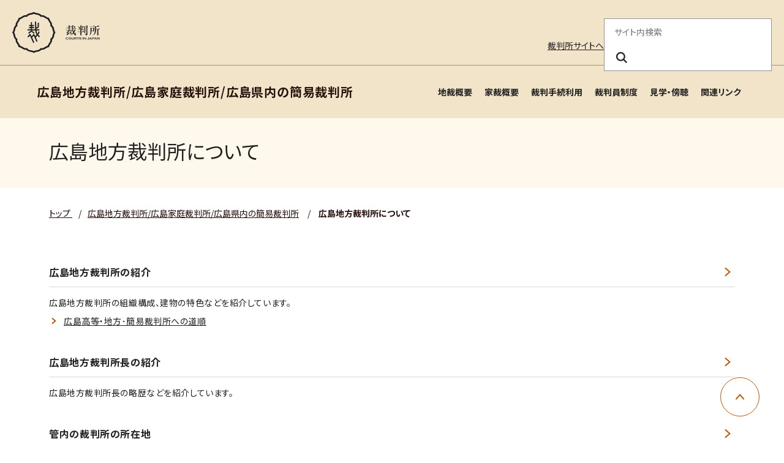

--- FILE ---
content_type: text/html
request_url: https://www.courts.go.jp/hiroshima/about/index01.html
body_size: 17361
content:

	




	























<!DOCTYPE html>
<html lang="ja">
  <head>
    <meta charset="utf-8">
    <title>
        広島地方裁判所について | 広島地方裁判所/広島家庭裁判所/広島県内の簡易裁判所</title>

      
        <link rel="icon" href="./../../assets/images/common/favicon.ico" type="image/x-icon" />
        <meta name="viewport" content="width=device-width, initial-scale=1">
        <meta http-equiv="X-UA-Compatible" content="IE=edge">
        <meta name="description" content="裁判所のホームページです。裁判例情報、司法統計、裁判手続などに関する情報を掲載しています。">
        <meta name="keywords" content="裁判所,裁判例情報,司法統計,傍聴,さいばんしょ, courts in japan">
        <link rel="stylesheet" href="./../../assets/website/css/bootstrap.min.css" media="screen">
        <link rel="stylesheet" href="./../../assets/website/css/font-awesome.min.css">
        <link rel="stylesheet" href="./../../assets/website/css/styles.css">
        <link rel="stylesheet" href="./../../assets/website/css/custom_style.css">
        <link rel="stylesheet" href="./../../assets/website/lib/swiper/swiper-bundle.min.css">
        <link rel="preconnect" href="https://fonts.googleapis.com">
        <link rel="preconnect" href="https://fonts.gstatic.com" crossorigin>
        <link href="https://fonts.googleapis.com/css2?family=Noto+Sans+JP:wght@400;700&family=swap" rel="stylesheet">
        <script src="./../../assets/website/lib/swiper/swiper-bundle.min.js"></script>
        <script src="./../../assets/website/js/jquery.min.js"></script>
        <script src="./../../assets/website/js/popper.min.js"></script>
        <script src="./../../assets/website/js/bootstrap.min.js"></script>
        <script src="./../../assets/website/js/custom.js"></script>
        <script src="./../../assets/js/scripts.js"></script>

        
        <script src="./../../assets/website/lib/a11y-dialog/a11y-dialog.min.js"></script>
        
        <!-- vue.js -->
        <script src="./../../assets/website/js/vue.global.js"></script>
        <!-- select2 -->
        <link href="./../../assets/website/css/select2.min.css" rel="stylesheet" />
        <script src="./../../assets/website/js/select2.min.js"></script>
      

    <!-- Latest compiled and minified CSS -->
    <!-- <link rel="stylesheet" href="https://cdn.jsdelivr.net/npm/bootstrap-select@1.13.0/dist/css/bootstrap-select.min.css"> -->
    <!-- Latest compiled and minified JavaScript -->
    <!-- <script src="https://cdn.jsdelivr.net/npm/bootstrap-select@1.13.0/dist/js/bootstrap-select.min.js"></script> -->
    <!-- (Optional) Latest compiled and minified JavaScript translation files -->
    <!-- <script src="https://cdn.jsdelivr.net/npm/bootstrap-select@1.13.0/dist/js/i18n/defaults-*.min.js"></script> -->
    
    <!-- Google tag (gtag.js) --> <script async src="https://www.googletagmanager.com/gtag/js?id=G-0WQ8JGW854"></script> <script>   window.dataLayer = window.dataLayer || [];   function gtag(){dataLayer.push(arguments);}   gtag('js', new Date());   gtag('config', 'G-0WQ8JGW854'); </script>
    <!-- Google Tag Manager -->
    <script>(function(w,d,s,l,i){w[l]=w[l]||[];w[l].push({'gtm.start':
    new Date().getTime(),event:'gtm.js'});var f=d.getElementsByTagName(s)[0],
    j=d.createElement(s),dl=l!='dataLayer'?'&l='+l:'';j.async=true;j.src=
    'https://www.googletagmanager.com/gtm.js?id='+i+dl;f.parentNode.insertBefore(j,f);
    })(window,document,'script','dataLayer','GTM-MLMDMQPW');</script>
    <!-- End Google Tag Manager -->
    <!-- Google Tag Manager (noscript) -->
    <noscript><iframe src="https://www.googletagmanager.com/ns.html?id=GTM-MLMDMQPW"
    height="0" width="0" style="display:none;visibility:hidden"></iframe></noscript>
    <!-- End Google Tag Manager (noscript) -->

  
  
    <meta property="og:url" content="https://www.courts.go.jp/hiroshima/about/index01.html">
  
    <meta property="og:title" content="広島地方裁判所について">
    <meta property="og:type" content="article">
    <meta property="og:description" content="裁判所のホームページです。裁判例情報、司法統計、裁判手続などに関する情報を掲載しています。">
  
    

  </head>
  <body class="black">

  

      
      
        
        <header class="c-header">
  <div class="c-header-container">
  <div class="c-header-inner">
  <!-- logo area -->
  <div class="c-header-logo-area">
  <h1 class="c-header-logo">
  <a href="./../../index.html">
  <img src="./../../assets/images/common/logo.svg" alt="裁判所 - Courts in Japan" width="143" height="68" />
  </a>
  </h1>
  <div class="c-header-main-menu-btn-area">
  <button class="c-header-main-menu-btn js-header-menu-button-toggle" type="button" aria-haspopup="true" aria-label="メニュー" aria-expanded="false" aria-controls="c-lower-menu">
  <span></span>
  <span></span>
  <span></span>
  </button>
  </div>
  </div>
  </div>
  </div>
  <hr class="c-header-hr">
  <div id="c-lower-menu" class="c-header-container c-header-menu-container">
  <div class="c-header-outline-sp-only">
  <ul>
  <li><a href="./../../index.html" target="_self">裁判所サイトへ</a></li>
  </ul>
  </div>
  <div class="c-header-outline">
  <!-- outline area -->
  <ul class="c-header-outline-menu">
  <li class="c-header-pc-only"><a href="./../../index.html" target="_self">裁判所サイトへ</a></li>
  
  </ul>
  <!-- / outline area -->
  <!-- search area -->
  <div class="c-header-search-area">
  <form action="./../../search/index.html" method="get" role="search">
  <fieldset>
  <legend>サイト内検索</legend>
  <input class="c-header-search-box" name="query" placeholder="サイト内検索" required="required" aria-label="サイト内検索のキーワードを入力" title="サイト内検索のキーワードを入力">
  <button class="c-header-search-btn" type="submit" name="search" aria-label="検索ボタン" title="検索ボタン"><i class="c-header-search-icon" aria-hidden="true"></i></button>
  </fieldset>
  </form>
  </div>
  <!-- / search area -->
  </div>
  <!-- navigation area -->
  <div class="c-header-nav-area">
  <nav class="c-header-nav">
  <!-- main menu lower -->
  <div class="c-header-lower-menu">
  <span class="c-header-lower-title js-header-lower-title">広島地方裁判所/広島家庭裁判所/広島県内の簡易裁判所
  <button type="button" aria-label="広島地方裁判所/広島家庭裁判所/広島県内の簡易裁判所" aria-haspopup="true" aria-expanded="false" aria-controls="c-menu-lower-list"></button>
  </span>
  <ul id="c-menu-lower-list" class="c-header-sub-menu">
  
  
  
  
  
    
      
    
    <li><a href="./index01.html" title="地裁概要" target="_self">地裁概要</a></li>
    
    
    
    
  
    
      
    
    <li><a href="./index02.html" title="家裁概要" target="_self">家裁概要</a></li>
    
    
    
    
  
    
      
    
    <li><a href="./../saiban/index.html" title="裁判手続利用" target="_self">裁判手続利用</a></li>
    
    
    
    
  
    
      
    
    <li><a href="./../saibanin/index.html" title="裁判員制度" target="_self">裁判員制度</a></li>
    
    
    
    
  
    
      
    
    <li><a href="./../kengaku/index.html" title="見学・傍聴" target="_self">見学・傍聴</a></li>
    
    
    
    
  
    
      
    
    <li><a href="./../links/index.html" title="関連リンク" target="_self">関連リンク</a></li>
    
    
    
    
  
  
  
  
  </ul>
  </div>
  <!-- /main menu lower -->
  </nav>
  </div>
  </div>
  </header>
      
    
  


    <main id="main-contents">
      <div class="l-contents">
<div class="l-container -spacing-bottom-none">
  <div id="VcArea-Header" class="module-sub-page-header-title">
    <div class="module-sub-page-header-title-inner">
      <h2>広島地方裁判所について</h2>
    </div>
  </div>
</div>
<div class="l-container -spacing-bottom-none">
  <nav class="c-breadcrumb" aria-label="パンくずリスト">
    <ul class="c-breadcrumb-list">
      <li class="c-breadcrumb-item">
        
        <a href="./../../index.html" class="c-breadcrumb-label">
          
            トップ
          
        </a>
      </li>
      
        
        
        
          
            
              

			  
			  
					
						
						<li class="1-c c-breadcrumb-item"><span class="c-breadcrumb-separator">/</span><a href="./../index.html" class="c-breadcrumb-label">広島地方裁判所/広島家庭裁判所/広島県内の簡易裁判所</a></li>
					
					
				
			  
            
          
        
        
		
      
      <li class="c-breadcrumb-item" aria-current="page">
        <span class="c-breadcrumb-separator">/</span>
        
        <span class="c-breadcrumb-label">広島地方裁判所について</span>
      </li>
    </ul>
  </nav>
</div>

  
  <div class="l-container">
  <!-- <div class="row"> -->
    <!-- <div class="col-lg-9"> -->
      
        <!-- <div class="mb-3 page-body"> -->
        <div class="module-sub-page-parts-default-5">
<ul class="module-sub-page-parts-default-5-ul">
<li><span class="module-sub-page-parts-default-5-ul-header"><a title="広島地方裁判所の紹介" href="./syokai1/index.html" target="_self">広島地方裁判所の紹介</a></span>
<ul class="module-sub-page-parts-default-5-ul-body module-caret-list">
<li>広島地方裁判所の組織構成、建物の特色などを紹介しています。</li>
<li><a title="広島地方裁判所広島簡易裁判所" href="./syozai1/hirosimamain/index.html" target="_self">広島高等・地方･簡易裁判所への道順</a></li>
</ul>
</li>
</ul>
</div>
<div class="module-sub-page-parts-default-5">
<ul class="module-sub-page-parts-default-5-ul">
<li><span class="module-sub-page-parts-default-5-ul-header"><a title="広島地方裁判所長の紹介" href="./syotyou/index.html" target="_self">広島地方裁判所長の紹介</a></span>
<ul class="module-sub-page-parts-default-5-ul-body module-caret-list">
<li>広島地方裁判所長の略歴などを紹介しています。</li>
</ul>
</li>
</ul>
</div>
<div class="module-sub-page-parts-default-5">
<ul class="module-sub-page-parts-default-5-ul">
<li><span class="module-sub-page-parts-default-5-ul-header"><a title="管内の裁判所の所在地" href="./syozai1/index.html" target="_self">管内の裁判所の所在地</a></span>
<ul class="module-sub-page-parts-default-5-ul-body module-caret-list">
<li>広島県内にある地方・簡易裁判所の所在地・電話番号を掲載しています。</li>
</ul>
</li>
</ul>
</div>
<div class="module-sub-page-parts-default-5">
<ul class="module-sub-page-parts-default-5-ul">
<li><span class="module-sub-page-parts-default-5-ul-header"><a title="委員会" href="./iinkai01/index.html" target="_self">委員会</a></span>
<ul class="module-sub-page-parts-default-5-ul-body module-caret-list">
<li>広島地方裁判所委員会の議事録などを掲載しています。</li>
</ul>
</li>
</ul>
</div>
<div class="module-sub-page-parts-default-5">
<ul class="module-sub-page-parts-default-5-ul">
<li><span class="module-sub-page-parts-default-5-ul-header"><a title="広報活動" href="./koho01/index.html" target="_self">広報活動</a></span>
<ul class="module-sub-page-parts-default-5-ul-body module-caret-list">
<li>裁判所で行う広報行事、以前開催したイベントなどの報告、ビデオの貸出案内などを掲載しています。</li>
</ul>
</li>
</ul>
</div>
<div class="module-sub-page-parts-default-5">
<ul class="module-sub-page-parts-default-5-ul">
<li><span class="module-sub-page-parts-default-5-ul-header"><a title="広島地裁管内のバリアフリー情報" href="./barrierfree01/index.html" target="_self">バリアフリー情報</a></span>
<ul class="module-sub-page-parts-default-5-ul-body module-caret-list">
<li>広島県内にある地方・簡易裁判所のバリアフリー情報を掲載しています。</li>
</ul>
</li>
</ul>
<div class="module-sub-page-parts-default-5">
<ul class="module-sub-page-parts-default-5-ul">
<li><span class="module-sub-page-parts-default-5-ul-header"><a title="裁判所における障害者配慮" href="./../../about/syougaisyahairyo/index.html">障害を理由とする合理的配慮や差別に関するご相談等</a></span>
<ul class="module-sub-page-parts-default-5-ul-body module-caret-list">
<li>各裁判所の相談窓口等を掲載しています。</li>
</ul>
</li>
</ul>
</div>
</div>
<div class="module-sub-page-parts-default-5">
<ul class="module-sub-page-parts-default-5-ul">
<li><span class="module-sub-page-parts-default-5-ul-header"><a title="司法行政文書の管理" href="./l3/index.html" target="_self">司法行政文書の管理</a></span>
<ul class="module-sub-page-parts-default-5-ul-body module-caret-list">
<li>ファイル管理簿等を掲載しています。</li>
</ul>
</li>
</ul>
</div>
<div class="module-sub-page-parts-default-5">
<ul class="module-sub-page-parts-default-5-ul">
<li><span class="module-sub-page-parts-default-5-ul-header"><a title="事件記録、事件書類の特別保存の要望について" href="./ziken-tokubetuhozon/index.html" target="_self">事件記録、事件書類の特別保存の要望について</a></span>
<ul class="module-sub-page-parts-default-5-ul-body module-caret-list">
<li>事件に関する記録及び事件書類の特別保存の要望の申出方法等を掲載しています。</li>
</ul>
</li>
</ul>
</div>
<div class="module-sub-page-parts-default-5">
<ul class="module-sub-page-parts-default-5-ul">
<li><span class="module-sub-page-parts-default-5-ul-header"><a title="お知らせ" href="./osirase01/index.html" target="_self">お知らせ</a></span>
<ul class="module-sub-page-parts-default-5-ul-body module-caret-list">
<li>広島地方裁判所からのお知らせを掲載日順に掲載しています。</li>
</ul>
</li>
</ul>
</div>
        <!-- </div> -->
      
      
      
    <!-- </div> -->
    <!-- <div class="col-lg-3"> -->
      




    <!-- </div> -->
  <!-- </div> -->
 </div>








      </div><!-- l-contents -->
	</main>
    <div class="c-pagetop">
      <a href="#top" role="button" class="c-pagetop-btn" style="opacity: 1;">
      <span class="sr-only">ページ上部に戻る</span>
      </a>
    </div>
    
      <footer class="c-footer">
<div class="c-footer-container">
<div class="c-footer-nav">
<ul>
<li><a href="./../../saiban/index.html" title="裁判所を利用する" target="_self">裁判所を利用する</a></li>
<li><a href="./../../courthouse/index.html" title="裁判所を探す" target="_self">裁判所を探す</a></li>
<li><a href="./../../hanrei/index.html" title="裁判例を調べる" target="_self">裁判例を調べる</a></li>
<li><a href="./../../saibanin/index.html" title="裁判員制度を調べる" target="_self">裁判員制度を調べる</a></li>
<li><a href="./../../about/index.html" title="裁判所を知る" target="_self">裁判所を知る</a></li>
<li><a href="./../../toukei_siryou/index.html" title="統計・資料" target="_self">統計・資料</a></li>
<li><a href="./../../saiyo/index.html" title="採用情報" target="_self">採用情報</a></li>
<li><a href="./../../news/index.html" title="お知らせ" target="_self">お知らせ</a></li>
</ul>
</div>
<div class="c-footer-outline-area">
<div class="c-footer-address">
<span>最高裁判所</span>
<ul>
<li>
<p>
〒102-8651<br>東京都千代田区隼町4番2号<br>
<a href="./../../saikosai/about/syozai/saikosai/index.html" title="アクセスはこちら" target="_self">アクセスはこちら</a>
</p>
</li>
<li>
<p>電話番号：03-3264-8111（代表）</p>
<p>法人番号：3000013000001</p>
</li>
<li>
<p><a href="./../../courthouse/map_tel/index.html" title="各地の裁判所の所在地・電話番号等一覧" target="_self">各地の裁判所の所在地・電話番号等一覧</a>
</p>
</li>
</ul>
</div>
<div class="c-footer-outline">
<ul class="c-footer-menu">
<li><a href="./../../sitemap/index.html" title="サイトマップ" target="_self">サイトマップ</a></li>
<li><a href="./../../privacy/index.html" title="プライバシーポリシー" target="_self">プライバシーポリシー</a></li>
<li><a href="./../../outline/index.html" title="このサイトについて" target="_self">このサイトについて</a></li>
<li><a href="./../../outline/webaccessibility/index.html" title="ウェブアクセシビリティ" target="_self">ウェブアクセシビリティ</a></li>
<li><a href="./../../toiawase/index.html" title="お問い合わせ" target="_self">お問い合わせ</a></li>
</ul>
<div class="c-footer-social">
<a href="https://www.youtube.com/user/courtsjapan/" title="youtube" target="_blank"><img src="./../../assets/images/common/youtube.png" alt="Youtube" width="120" height="27"></a>
<a href="https://x.com/supremecourtjpn" title="x" target="_blank"><img src="./../../assets/images/common/x.png" alt="" width="31" height="32"></a>
</div>
</div>
</div>
<div class="c-footer-copyright">
<p>Copyright © Supreme Court of Japan. All rights reserved.</p>
</div>
</div>
</footer>
	
    
	
    
        <!-- 1:about -->
        
        
            <!-- 2:hiroshima -->
            
            
            
        
        
    
	
  </body>
</html>


--- FILE ---
content_type: image/svg+xml
request_url: https://www.courts.go.jp/assets/images/common/logo.svg
body_size: 49092
content:
<svg width="143" height="68" viewBox="0 0 143 68" fill="none" xmlns="http://www.w3.org/2000/svg">
    <g clip-path="url(#clip0_4018_7781)">
        <path fill-rule="evenodd" clip-rule="evenodd" d="M139.552 43.0763L141.603 45.0791C141.663 45.1238 141.709 45.1857 141.734 45.2566C141.733 45.286 141.721 45.3139 141.699 45.3344C141.678 45.3548 141.65 45.3663 141.62 45.3663V45.4463H142.773V45.3663C142.723 45.3569 142.676 45.334 142.638 45.3001C142.612 45.2667 142.598 45.2244 142.601 45.1818V42.2498C142.598 42.2077 142.612 42.166 142.638 42.1332C142.676 42.0996 142.722 42.0767 142.771 42.0671V41.9853H141.699V42.0671C141.749 42.0767 141.795 42.0996 141.832 42.1332C141.859 42.1658 141.873 42.2075 141.871 42.2498V44.3031L139.852 42.3194C139.81 42.2855 139.784 42.2367 139.778 42.1836C139.779 42.1537 139.792 42.1253 139.813 42.1037C139.834 42.0822 139.862 42.0692 139.892 42.0671V41.9853H138.65V42.0671C138.7 42.0764 138.746 42.0993 138.784 42.1332C138.81 42.1663 138.823 42.2079 138.819 42.2498V45.1801C138.824 45.223 138.811 45.266 138.784 45.3001C138.746 45.334 138.7 45.3569 138.65 45.3663V45.4463H139.724V45.3663C139.674 45.3566 139.628 45.3338 139.591 45.3001C139.563 45.2669 139.549 45.2247 139.552 45.1818V43.0763ZM136.781 44.5641L137.032 45.0513C137.06 45.0992 137.078 45.1526 137.084 45.2079C137.082 45.2516 137.062 45.2925 137.029 45.3218C136.996 45.3511 136.953 45.3664 136.909 45.3645V45.4463H138.253V45.3663C138.186 45.3563 138.124 45.3273 138.073 45.2827C138.01 45.2145 137.958 45.137 137.919 45.053L136.527 42.3855C136.496 42.3349 136.478 42.2776 136.475 42.2184C136.479 42.1788 136.498 42.142 136.527 42.1147C136.556 42.0873 136.594 42.071 136.634 42.0688V41.9853H135.337V42.0671C135.378 42.0733 135.416 42.0933 135.444 42.1237C135.472 42.154 135.489 42.193 135.491 42.2341C135.485 42.3053 135.463 42.3742 135.427 42.436L134.082 45.0966C134.052 45.1695 134.008 45.2366 133.954 45.2949C133.908 45.3324 133.851 45.3565 133.791 45.3645V45.4463H135.001V45.3663C134.957 45.3662 134.914 45.3503 134.881 45.3216C134.848 45.2928 134.826 45.253 134.82 45.2096C134.826 45.1543 134.844 45.101 134.873 45.053L135.118 44.5658L136.781 44.5641ZM136.548 44.0908H135.356L135.958 42.8571L136.548 44.0908ZM131.252 44.0438H132.568C132.834 44.0534 133.1 44.0217 133.357 43.9498C133.539 43.8918 133.698 43.7794 133.813 43.6279C133.944 43.4503 134.014 43.2343 134.009 43.0137C134.009 42.854 133.973 42.6964 133.904 42.5525C133.838 42.4171 133.739 42.3004 133.616 42.2132C133.491 42.1283 133.35 42.0692 133.201 42.0392C132.993 42.0005 132.782 41.9831 132.57 41.987H130.286V42.0688C130.336 42.0784 130.382 42.1013 130.42 42.1349C130.446 42.1685 130.459 42.2107 130.456 42.2533V45.1853C130.46 45.2271 130.447 45.2687 130.421 45.3019C130.383 45.3358 130.337 45.3587 130.286 45.368V45.448H131.426V45.3663C131.376 45.3571 131.331 45.3342 131.294 45.3001C131.267 45.2675 131.253 45.2259 131.256 45.1835V44.0421L131.252 44.0438ZM131.252 43.4748V42.556H132.47C132.644 42.5442 132.818 42.5691 132.982 42.6291C133.047 42.6636 133.099 42.7171 133.133 42.7822C133.171 42.8532 133.191 42.9329 133.19 43.0137C133.191 43.0938 133.171 43.1728 133.133 43.2434C133.099 43.3085 133.047 43.362 132.982 43.3965C132.818 43.4562 132.644 43.481 132.47 43.4696H131.252V43.4748ZM128.413 44.5676L128.664 45.0548C128.693 45.1026 128.711 45.156 128.718 45.2114C128.715 45.2554 128.695 45.2966 128.662 45.3259C128.629 45.3552 128.585 45.3704 128.541 45.368V45.4498H129.885V45.3663C129.819 45.3563 129.756 45.3273 129.706 45.2827C129.642 45.2147 129.589 45.1372 129.549 45.053L128.159 42.3855C128.128 42.3348 128.111 42.2774 128.108 42.2184C128.112 42.1791 128.131 42.1425 128.16 42.1152C128.188 42.0878 128.226 42.0714 128.266 42.0688V41.9853H126.969V42.0671C127.01 42.0733 127.048 42.0933 127.076 42.1237C127.104 42.154 127.12 42.193 127.123 42.2341C127.117 42.3051 127.096 42.374 127.06 42.436L125.714 45.0966C125.683 45.1694 125.64 45.2365 125.586 45.2949C125.539 45.3325 125.483 45.3565 125.423 45.3645V45.4463H126.632V45.3663C126.589 45.3654 126.547 45.3492 126.515 45.3204C126.482 45.2917 126.461 45.2524 126.455 45.2096C126.461 45.1545 126.478 45.1011 126.506 45.053L126.752 44.5658H128.413V44.5676ZM128.182 44.0925H126.985L127.588 42.8605L128.182 44.0925ZM122.277 45.3175L122.358 45.3488C122.379 45.3269 122.404 45.3092 122.432 45.297C122.46 45.2847 122.49 45.2781 122.521 45.2775C122.638 45.2862 122.753 45.3084 122.864 45.3436C123.124 45.4156 123.311 45.4614 123.425 45.4811C123.559 45.5021 123.693 45.512 123.828 45.5107C124.072 45.5157 124.315 45.4719 124.542 45.3819C124.729 45.3097 124.889 45.1829 125.003 45.0183C125.118 44.7944 125.169 44.5433 125.15 44.2926V42.2515C125.147 42.2089 125.16 42.1668 125.187 42.1332C125.225 42.0993 125.271 42.0764 125.321 42.0671V41.9853H124.181V42.0671C124.23 42.0767 124.276 42.0996 124.314 42.1332C124.341 42.1667 124.354 42.2089 124.351 42.2515V44.2526C124.354 44.3618 124.345 44.4711 124.323 44.578C124.302 44.6487 124.263 44.7125 124.209 44.7625C124.061 44.8784 123.874 44.9338 123.686 44.9173C123.53 44.916 123.375 44.8956 123.224 44.8564C123.088 44.8261 122.957 44.7756 122.836 44.7068C122.799 44.6887 122.767 44.6615 122.743 44.6277C122.719 44.5939 122.704 44.5547 122.7 44.5136V44.4614L122.619 44.4353L122.277 45.3175ZM117.34 43.0781L119.391 45.0826C119.451 45.1268 119.497 45.188 119.522 45.2584C119.521 45.2878 119.509 45.3156 119.488 45.3361C119.466 45.3566 119.438 45.368 119.408 45.368V45.4498H120.562V45.3663C120.511 45.3569 120.465 45.334 120.427 45.3001C120.4 45.2667 120.387 45.2244 120.39 45.1818V42.2498C120.387 42.2077 120.4 42.166 120.427 42.1332C120.465 42.0993 120.511 42.0764 120.562 42.0671V41.9853H119.493V42.0671C119.543 42.0764 119.589 42.0993 119.627 42.1332C119.654 42.166 119.667 42.2077 119.664 42.2498V44.3031L117.647 42.3194C117.605 42.2858 117.578 42.237 117.572 42.1836C117.573 42.1534 117.586 42.1247 117.607 42.1032C117.628 42.0816 117.657 42.0688 117.687 42.0671V41.9853H116.443V42.0671C116.493 42.0764 116.54 42.0993 116.578 42.1332C116.605 42.166 116.618 42.2077 116.615 42.2498V45.1801C116.618 45.2233 116.605 45.2662 116.578 45.3001C116.541 45.3338 116.494 45.3566 116.445 45.3663V45.4463H117.517V45.3663C117.468 45.3566 117.422 45.3338 117.384 45.3001C117.358 45.2666 117.345 45.2244 117.347 45.1818V43.0763L117.34 43.0781ZM114.812 45.1835C114.815 45.2262 114.801 45.2684 114.775 45.3019C114.737 45.3358 114.69 45.3587 114.64 45.368V45.4498H115.782V45.3663C115.733 45.3574 115.686 45.3345 115.649 45.3001C115.621 45.2665 115.608 45.2235 115.611 45.1801V42.2498C115.608 42.2072 115.621 42.1649 115.647 42.1314C115.685 42.0973 115.732 42.0749 115.782 42.0671V41.9853H114.64V42.0671C114.69 42.0764 114.737 42.0993 114.775 42.1332C114.801 42.166 114.815 42.2077 114.812 42.2498V45.1801V45.1835ZM112.721 42.2828L112.645 42.2445C112.609 42.278 112.563 42.2988 112.514 42.3037C112.448 42.2915 112.384 42.2717 112.323 42.2445C112.079 42.1423 111.827 42.0591 111.569 41.9957C111.354 41.949 111.134 41.9262 110.914 41.9279C110.464 41.8945 110.017 42.0298 109.663 42.3072C109.559 42.3976 109.477 42.5095 109.422 42.6349C109.367 42.7602 109.34 42.8961 109.344 43.0328C109.341 43.198 109.385 43.3607 109.47 43.5026C109.559 43.6531 109.692 43.7732 109.852 43.8472C109.961 43.8992 110.077 43.9383 110.195 43.9638C110.31 43.9893 110.506 44.0154 110.782 44.0421L111.194 44.0821C111.381 44.094 111.566 44.1249 111.746 44.1743C111.802 44.1878 111.851 44.2192 111.887 44.2636C111.922 44.308 111.942 44.3629 111.943 44.4196C111.941 44.5002 111.911 44.5776 111.858 44.6389C111.799 44.7122 111.723 44.7701 111.636 44.8077C111.444 44.888 111.236 44.9265 111.028 44.9208C110.794 44.9183 110.561 44.8826 110.337 44.8147C110.143 44.7667 109.96 44.6803 109.799 44.5606C109.766 44.5366 109.738 44.5053 109.718 44.4692C109.698 44.4331 109.686 44.3929 109.684 44.3518V44.317L109.606 44.2822L109.209 45.1296L109.288 45.1679C109.319 45.1397 109.357 45.1204 109.398 45.1122C109.46 45.127 109.52 45.1492 109.577 45.1783C110.024 45.393 110.514 45.506 111.01 45.509C111.266 45.5112 111.52 45.4801 111.767 45.4167C112.035 45.3623 112.279 45.2288 112.468 45.0339C112.629 44.8557 112.717 44.6242 112.715 44.3848C112.716 44.2341 112.68 44.0854 112.61 43.9516C112.544 43.8204 112.445 43.708 112.323 43.6244C112.196 43.5421 112.057 43.4799 111.911 43.44C111.712 43.3881 111.509 43.3531 111.305 43.3356L110.884 43.2956C110.699 43.2826 110.514 43.257 110.332 43.219C110.266 43.2116 110.204 43.1809 110.158 43.1324C110.113 43.0839 110.086 43.0208 110.083 42.9545C110.084 42.9132 110.093 42.8724 110.109 42.8344C110.126 42.7965 110.15 42.7622 110.18 42.7335C110.251 42.6628 110.339 42.6107 110.435 42.5821C110.598 42.5356 110.767 42.5134 110.937 42.516C111.334 42.5061 111.725 42.6152 112.058 42.8292C112.097 42.8457 112.131 42.8711 112.158 42.9031C112.184 42.9352 112.203 42.973 112.212 43.0137V43.0554L112.286 43.0954L112.721 42.2828ZM107.503 42.5595H108.643C108.687 42.5561 108.732 42.5684 108.769 42.5943C108.804 42.629 108.828 42.6731 108.839 42.7213H108.921V41.8252H108.834C108.823 41.8734 108.799 41.9176 108.764 41.9522C108.728 41.9773 108.685 41.9896 108.641 41.987H105.572C105.528 41.9902 105.485 41.9778 105.449 41.9522C105.415 41.9168 105.391 41.8729 105.379 41.8252H105.295V42.7196H105.381C105.392 42.6715 105.416 42.6274 105.451 42.5926C105.487 42.5673 105.53 42.5551 105.574 42.5578H106.71V45.1818C106.713 45.2244 106.7 45.2667 106.673 45.3001C106.635 45.334 106.588 45.3569 106.538 45.3663V45.448H107.679V45.3663C107.629 45.3566 107.583 45.3338 107.546 45.3001C107.518 45.2665 107.504 45.2235 107.507 45.1801V42.5578L107.503 42.5595ZM102.064 44.0351H103.04L103.781 45.053C103.837 45.1177 103.88 45.1928 103.907 45.274C103.907 45.3216 103.862 45.3523 103.771 45.3663V45.448H105.092V45.3663C105.014 45.3637 104.939 45.3355 104.878 45.2862C104.776 45.1881 104.684 45.0803 104.603 44.9643L103.893 44.0073C104.556 43.911 104.887 43.5804 104.887 43.0154C104.888 42.8554 104.855 42.6969 104.789 42.5508C104.721 42.4022 104.61 42.2774 104.47 42.1923C104.339 42.1131 104.194 42.0594 104.042 42.034C103.823 41.999 103.601 41.9833 103.38 41.987H101.093V42.0688C101.143 42.0776 101.189 42.0999 101.228 42.1332C101.255 42.1671 101.268 42.21 101.264 42.2533V45.1853C101.267 45.2268 101.254 45.2677 101.228 45.3001C101.19 45.334 101.143 45.3569 101.093 45.3663V45.448H102.235V45.3663C102.185 45.3574 102.139 45.3345 102.102 45.3001C102.075 45.2675 102.061 45.2259 102.064 45.1835V44.0351ZM102.064 43.4644V42.556H103.296C103.424 42.5537 103.553 42.5583 103.681 42.5699C103.753 42.5787 103.824 42.6005 103.888 42.6343C103.951 42.6751 104.003 42.7309 104.038 42.7965C104.074 42.8621 104.093 42.9356 104.093 43.0102C104.093 43.0848 104.074 43.1583 104.038 43.2239C104.003 43.2895 103.951 43.3452 103.888 43.3861C103.823 43.4186 103.753 43.4398 103.681 43.4487C103.553 43.462 103.424 43.4678 103.296 43.4661L102.064 43.4644ZM100.343 42.2515C100.339 42.2089 100.353 42.1667 100.379 42.1332C100.417 42.0993 100.464 42.0764 100.514 42.0671V41.9853H99.4365V42.0671C99.4867 42.0764 99.5334 42.0993 99.5715 42.1332C99.5982 42.1667 99.6114 42.2089 99.6083 42.2515V43.9794C99.6129 44.1276 99.6012 44.2758 99.5732 44.4214C99.5534 44.5115 99.5092 44.5946 99.4453 44.6615C99.183 44.8311 98.8767 44.9213 98.5638 44.9213C98.2508 44.9213 97.9445 44.8311 97.6822 44.6615C97.6173 44.5951 97.5723 44.5119 97.5525 44.4214C97.5246 44.2758 97.5128 44.1276 97.5175 43.9794V42.2515C97.5158 42.2076 97.5308 42.1648 97.5595 42.1314C97.5967 42.0976 97.643 42.0752 97.6927 42.0671V41.9853H96.5536V42.0671C96.6032 42.0767 96.6493 42.0996 96.6868 42.1332C96.7136 42.1667 96.7267 42.2089 96.7236 42.2515V44.1917C96.7188 44.4055 96.7532 44.6183 96.8252 44.8199C96.8969 44.9994 97.0296 45.1484 97.2003 45.241C97.6142 45.4407 98.0726 45.5324 98.5322 45.5072C99.3384 45.5072 99.87 45.3436 100.127 45.0165C100.287 44.7722 100.362 44.4825 100.341 44.1917L100.343 42.2515ZM93.9616 41.9244C93.6116 41.8965 93.2603 41.9594 92.9421 42.1067C92.6238 42.254 92.3495 42.4808 92.146 42.7648C91.9161 43.1151 91.8212 43.536 91.8785 43.9502C91.9358 44.3644 92.1415 44.7442 92.4579 45.02C92.882 45.3624 93.4192 45.5361 93.9651 45.5072C94.3164 45.538 94.6698 45.4766 94.9897 45.3291C95.3096 45.1816 95.5848 44.9532 95.7877 44.6667C96.0175 44.3172 96.1126 43.8971 96.0557 43.4835C95.9987 43.0699 95.7934 42.6906 95.4775 42.4151C95.0511 42.0704 94.5107 41.8954 93.9616 41.9244ZM93.9616 42.5125C94.2808 42.5051 94.5924 42.6099 94.8414 42.8083C94.9775 42.9198 95.0858 43.061 95.1575 43.2211C95.2293 43.3811 95.2627 43.5556 95.255 43.7306C95.2549 43.8909 95.2221 44.0495 95.1586 44.1969C95.0881 44.3619 94.9801 44.5083 94.8431 44.625C94.5914 44.8158 94.2835 44.9191 93.9669 44.9191C93.6502 44.9191 93.3423 44.8158 93.0906 44.625C92.9608 44.5112 92.8568 44.3712 92.7856 44.2145C92.7143 44.0577 92.6775 43.8878 92.6775 43.7158C92.6775 43.5438 92.7143 43.3738 92.7856 43.2171C92.8568 43.0603 92.9608 42.9204 93.0906 42.8066C93.3359 42.607 93.6464 42.5037 93.9633 42.516L93.9616 42.5125ZM90.9858 44.2578L90.9139 44.3031L90.9192 44.3692C90.9184 44.3957 90.9121 44.4218 90.9006 44.4457C90.8892 44.4697 90.8728 44.491 90.8526 44.5084C90.7801 44.5704 90.7 44.623 90.6142 44.665C90.3057 44.8319 89.9597 44.9187 89.6083 44.9173C89.2509 44.9359 88.8981 44.8314 88.6094 44.6215C88.4724 44.5128 88.3618 44.3748 88.2858 44.2179C88.2097 44.0609 88.1703 43.8891 88.1703 43.7149C88.1703 43.5408 88.2097 43.3689 88.2858 43.212C88.3618 43.055 88.4724 42.9171 88.6094 42.8083C88.898 42.5983 89.2509 42.4938 89.6083 42.5125C89.9596 42.5115 90.3056 42.5982 90.6142 42.7648C90.6999 42.8064 90.78 42.8584 90.8526 42.9197C90.8728 42.9371 90.8892 42.9584 90.9006 42.9824C90.9121 43.0063 90.9184 43.0324 90.9192 43.0589L90.9139 43.1268L90.9858 43.172L91.4958 42.4499L91.4257 42.4029C91.3935 42.4382 91.3503 42.4615 91.303 42.469C91.2068 42.4429 91.1153 42.4024 91.0313 42.3489C90.7858 42.208 90.5255 42.0943 90.255 42.0096C90.0118 41.9475 89.7612 41.9182 89.5102 41.9226C89.1819 41.898 88.8524 41.9481 88.5465 42.069C88.2407 42.1899 87.9667 42.3785 87.7453 42.6204C87.4878 42.9277 87.3509 43.317 87.3598 43.7167C87.3565 44.0113 87.4308 44.3016 87.5753 44.5589C87.701 44.7828 87.8774 44.9746 88.0906 45.1192C88.5115 45.3923 89.0078 45.528 89.5102 45.5072C89.7624 45.5118 90.0141 45.4825 90.2585 45.4202C90.5289 45.3355 90.7893 45.2217 91.0349 45.0809C91.118 45.0268 91.209 44.9857 91.3047 44.9591C91.352 44.9666 91.3953 44.9899 91.4274 45.0252L91.4975 44.9782L90.9858 44.2578ZM134.191 27.48C134.252 27.4614 134.306 27.4248 134.346 27.3751C134.386 27.3254 134.409 27.2649 134.414 27.2015C134.408 27.1463 134.391 27.0929 134.362 27.0454C134.333 26.9978 134.294 26.9572 134.247 26.9266C133.86 26.6308 133.434 26.3559 133.029 26.0983C132.863 25.987 132.787 25.987 132.679 26.0983L132.049 26.7248C132.009 26.7673 131.96 26.8007 131.906 26.8229C131.851 26.8451 131.793 26.8556 131.734 26.8535H129.724C129.244 26.6325 128.487 26.2828 127.84 26.0235C127.789 25.9964 127.731 25.9843 127.673 25.9887C127.619 25.9887 127.6 26.0235 127.6 26.1157C127.607 26.2402 127.625 26.3637 127.656 26.4846C127.877 27.5165 127.913 30.6469 127.766 32.9125C127.656 34.6804 127.249 36.8903 126.475 38.4199C126.43 38.4854 126.404 38.5618 126.399 38.6408C126.397 38.6554 126.397 38.6702 126.401 38.6846C126.404 38.699 126.41 38.7125 126.419 38.7245C126.427 38.7365 126.438 38.7466 126.451 38.7543C126.463 38.7621 126.478 38.7673 126.492 38.7696C126.539 38.7654 126.584 38.7518 126.625 38.7297C126.667 38.7075 126.703 38.6773 126.732 38.6408C128.115 37.2764 129.005 35.4961 129.263 33.5772C129.361 32.8802 129.423 32.1786 129.449 31.4752H132.107C132.107 31.5866 132.09 31.6962 132.09 31.7884V31.8441C132.09 32.2669 132.291 32.3591 132.752 32.3591H132.919C133.548 32.3243 133.805 32.2112 133.805 31.7327V31.6788C133.771 30.9305 133.752 30.1815 133.751 29.4323C133.751 28.879 133.769 28.3813 133.769 27.9011C133.788 27.6261 133.933 27.6087 134.191 27.48ZM132.106 27.259C132.123 27.6453 132.141 28.6214 132.141 29.6707C132.141 30.1492 132.141 30.6278 132.123 31.0697H129.464C129.5 30.1127 129.5 29.1365 129.5 28.3813V27.259H132.106ZM134.507 24.3304C134.673 24.3304 134.747 24.2747 134.747 24.1825C134.745 24.1469 134.736 24.1121 134.72 24.0803C134.704 24.0484 134.682 24.0204 134.654 23.9981C134.183 23.5632 133.697 23.1453 133.196 22.7452C133.066 22.6356 132.956 22.6356 132.88 22.7452C132.679 23.0027 132.29 23.5195 132.106 23.7579C132.069 23.8101 132.018 23.8514 131.96 23.8775C131.901 23.9035 131.836 23.9133 131.773 23.9058H128.891C128.257 23.9169 127.624 23.8491 127.007 23.704C126.96 23.6867 126.91 23.6739 126.86 23.6657C126.825 23.6657 126.806 23.6848 126.806 23.7405C126.814 23.7709 126.819 23.8017 126.823 23.8328C126.863 24 126.925 24.161 127.009 24.3113C127.026 24.3555 127.056 24.3935 127.096 24.4199C127.136 24.4464 127.182 24.4601 127.23 24.4592H127.286C127.815 24.3554 128.354 24.3116 128.893 24.3287H134.508L134.507 24.3304ZM142.724 29.0251C142.927 29.0251 143.001 28.9712 143.001 28.8773C142.988 28.7903 142.942 28.7114 142.873 28.6562C142.415 28.2092 141.934 27.7852 141.433 27.386C141.284 27.2572 141.192 27.2572 141.082 27.386L140.269 28.4544C140.229 28.5082 140.176 28.5503 140.114 28.5763C140.052 28.6024 139.985 28.6114 139.918 28.6023H136.816C136.834 27.828 136.834 27.1093 136.834 26.502V25.0665C138.333 24.9519 139.817 24.6926 141.266 24.2921C141.343 24.2639 141.425 24.2521 141.506 24.2573C141.644 24.2637 141.781 24.2883 141.913 24.3304C141.973 24.3491 142.035 24.3608 142.098 24.3652C142.128 24.37 142.158 24.3684 142.187 24.3605C142.216 24.3525 142.242 24.3384 142.265 24.3192C142.288 24.3 142.306 24.2761 142.318 24.2492C142.331 24.2223 142.337 24.193 142.337 24.1634C142.33 24.1012 142.311 24.0411 142.279 23.9871C142.247 23.9331 142.204 23.8864 142.153 23.8501C141.652 23.4069 141.134 22.9831 140.6 22.5799C140.554 22.5358 140.497 22.5041 140.435 22.4876C140.357 22.5122 140.291 22.565 140.25 22.6356C139.3 23.511 138.19 24.1984 136.981 24.661C136.396 24.3266 135.792 24.0251 135.172 23.7579C135.125 23.7392 135.075 23.7269 135.024 23.7214C134.969 23.7214 134.95 23.7579 134.95 23.8328C134.95 23.9232 134.987 24.0903 135.006 24.3113C135.062 24.8072 135.136 26.2636 135.136 27.9759C135.168 29.69 135.043 31.4034 134.764 33.0952C134.415 35.0184 133.562 36.8164 132.291 38.3085C132.241 38.366 132.209 38.4367 132.198 38.5121C132.198 38.529 132.201 38.5458 132.207 38.5615C132.213 38.5772 132.223 38.5915 132.235 38.6036C132.247 38.6156 132.261 38.6251 132.277 38.6315C132.292 38.6379 132.309 38.6411 132.326 38.6408C132.38 38.6362 132.432 38.6169 132.475 38.5852C133.916 37.6281 135.595 36.337 136.334 33.5215C136.651 32.0442 136.807 30.5373 136.799 29.0269H138.849C138.904 31.3099 138.884 35.7488 138.793 38.1623V38.2337C138.793 38.6391 138.94 38.787 139.421 38.787C139.514 38.787 139.606 38.7679 139.699 38.7679C140.53 38.7122 140.64 38.5834 140.64 38.124C140.605 36.6311 140.586 34.6978 140.586 32.8934C140.586 31.4387 140.604 30.0396 140.604 29.0251H142.728H142.724ZM117.086 33.1317C117.253 33.1317 117.326 33.0778 117.326 33.0047C117.326 32.9663 117.317 32.9284 117.301 32.8934C117.285 32.8584 117.262 32.827 117.234 32.8011C116.79 32.327 116.308 31.89 115.793 31.4943C115.774 31.4681 115.749 31.4467 115.72 31.432C115.691 31.4173 115.659 31.4096 115.626 31.4096C115.594 31.4096 115.562 31.4173 115.533 31.432C115.504 31.4467 115.479 31.4681 115.46 31.4943C115.258 31.7693 114.852 32.2861 114.649 32.5801C114.611 32.6302 114.559 32.6687 114.5 32.6915C114.442 32.7142 114.378 32.7202 114.316 32.7089H112.894C112.877 31.7884 112.877 30.8487 112.877 29.9474H116.552C116.717 29.9474 116.79 29.8917 116.79 29.8186C116.789 29.7802 116.781 29.7423 116.765 29.7073C116.749 29.6723 116.726 29.6409 116.697 29.615C116.269 29.1633 115.813 28.739 115.33 28.3448C115.183 28.2334 115.092 28.2334 115.018 28.3448C114.748 28.6858 114.489 29.0357 114.242 29.3941C114.204 29.4441 114.153 29.4826 114.094 29.5054C114.035 29.5281 113.971 29.5341 113.909 29.5228H112.875C112.875 26.8344 112.892 24.5323 112.931 23.8501C112.914 23.7502 112.937 23.6476 112.996 23.5648C113.055 23.4819 113.144 23.4256 113.245 23.4082C113.331 23.3978 113.411 23.3626 113.477 23.3069C113.543 23.2512 113.591 23.1774 113.615 23.0949C113.592 23.0187 113.546 22.9512 113.483 22.902C113.421 22.8527 113.344 22.8241 113.264 22.82C112.628 22.6911 111.987 22.5866 111.343 22.5068C111.27 22.5068 111.214 22.4894 111.177 22.4894C111.103 22.4894 111.084 22.5068 111.084 22.5799C111.084 22.6721 111.122 22.82 111.159 23.1141C111.214 23.3908 111.252 25.4893 111.252 28.216V29.5228H109.629C108.995 29.5421 108.361 29.4742 107.745 29.321C107.697 29.307 107.647 29.3012 107.596 29.3036C107.589 29.3028 107.582 29.3036 107.575 29.3059C107.568 29.3082 107.562 29.312 107.557 29.317C107.552 29.322 107.548 29.328 107.545 29.3347C107.542 29.3414 107.541 29.3486 107.542 29.3558C107.541 29.3936 107.547 29.4313 107.56 29.4671C107.599 29.6289 107.661 29.7842 107.745 29.9282C107.762 29.9695 107.789 30.0054 107.825 30.0316C107.861 30.0578 107.904 30.0732 107.949 30.0762C107.979 30.0686 108.01 30.0628 108.041 30.0588C108.566 29.9725 109.098 29.9352 109.629 29.9474H111.252C111.252 30.8487 111.252 31.771 111.235 32.7089H109.111C108.476 32.727 107.842 32.6591 107.227 32.5071C107.185 32.4934 107.141 32.4875 107.097 32.4896C107.087 32.4874 107.077 32.4877 107.067 32.4905C107.057 32.4932 107.048 32.4984 107.041 32.5055C107.033 32.5126 107.028 32.5214 107.025 32.5311C107.022 32.5408 107.021 32.551 107.023 32.561C107.031 32.5914 107.037 32.6222 107.041 32.6532C107.097 32.8185 107.17 32.9838 107.227 33.1143C107.243 33.1555 107.271 33.1913 107.307 33.2174C107.343 33.2436 107.385 33.2591 107.43 33.2622C107.46 33.254 107.491 33.2477 107.523 33.2431C108.047 33.1576 108.579 33.1203 109.111 33.1317H111.235C111.217 34.9188 111.198 36.6867 111.142 38.2163V38.2702C111.142 38.6756 111.308 38.7679 111.769 38.7679H111.992C112.71 38.7505 112.97 38.62 112.97 38.2163V38.178C112.935 36.8729 112.915 35.0476 112.896 33.1317H117.086ZM109.719 28.3256C110.125 28.3256 110.513 27.9585 110.513 27.2398C110.515 27.1351 110.509 27.0304 110.495 26.9266C110.329 25.7294 109.184 24.6993 108.001 24.0155C107.958 23.9871 107.906 23.9748 107.854 23.9806C107.822 23.9787 107.791 23.989 107.767 24.0095C107.743 24.0299 107.727 24.0589 107.724 24.0903C107.724 24.1214 107.731 24.1521 107.744 24.1806C107.756 24.2091 107.775 24.2346 107.798 24.2556C108.832 25.5432 108.704 26.5386 108.907 27.4956C109.035 28.0507 109.258 28.3256 109.719 28.3256ZM116.645 24.882C116.685 24.8914 116.727 24.8926 116.768 24.8855C116.808 24.8784 116.847 24.8632 116.882 24.8408C116.917 24.8183 116.947 24.7891 116.97 24.755C116.993 24.7208 117.009 24.6823 117.016 24.6419C117.007 24.5826 116.981 24.5271 116.942 24.4816C116.903 24.4361 116.851 24.4024 116.794 24.3844C116.221 24.0885 115.556 23.8327 114.946 23.5752C114.899 23.5559 114.85 23.5431 114.799 23.5369C114.706 23.5369 114.706 23.6291 114.689 23.7405C114.499 25.3024 114.083 26.8287 113.452 28.2717C113.395 28.437 113.415 28.5658 113.508 28.5658C113.569 28.5493 113.626 28.5176 113.672 28.4735C114.679 27.4643 115.526 26.3098 116.186 25.0491C116.218 24.9873 116.27 24.9377 116.333 24.9076C116.396 24.8775 116.467 24.8685 116.536 24.882H116.646H116.645ZM119.543 24.8646C119.617 24.858 119.686 24.8269 119.74 24.7764C119.794 24.7259 119.829 24.6589 119.84 24.5862C119.825 24.5136 119.786 24.4481 119.728 24.4011C119.671 24.3541 119.599 24.3285 119.524 24.3287C118.975 24.2101 118.421 24.1184 117.863 24.0537H117.735C117.623 24.0537 117.586 24.0711 117.586 24.146C117.586 24.1999 117.623 24.2921 117.642 24.4035C117.744 25.5111 117.781 26.6238 117.752 27.7357C117.752 29.8186 117.698 32.4148 117.623 34.2193V34.2941C117.61 34.3727 117.617 34.4531 117.643 34.5283C117.669 34.6036 117.713 34.6714 117.772 34.7258C117.83 34.7802 117.901 34.8196 117.978 34.8405C118.056 34.8614 118.137 34.8632 118.215 34.8457C118.295 34.8484 118.376 34.8426 118.455 34.8283C119.121 34.7535 119.323 34.6439 119.323 34.1828V34.1097C119.266 32.2478 119.249 30.1858 119.249 28.4005C119.249 27.165 119.266 26.0618 119.266 25.2509C119.257 25.2073 119.257 25.1623 119.266 25.1186C119.275 25.075 119.293 25.0337 119.319 24.9974C119.345 24.9611 119.379 24.9305 119.417 24.9077C119.456 24.8848 119.499 24.8702 119.543 24.8646ZM123.017 23.3908C123.092 23.3803 123.161 23.3457 123.214 23.2922C123.268 23.2388 123.302 23.1695 123.311 23.0949C123.3 23.0212 123.262 22.9541 123.204 22.9066C123.146 22.8591 123.073 22.8344 122.998 22.8374C122.372 22.7196 121.744 22.6152 121.114 22.5242C121.059 22.5102 121.003 22.5044 120.947 22.5068C120.854 22.5068 120.837 22.5242 120.837 22.599C120.845 22.6987 120.864 22.7972 120.893 22.8931C120.966 23.2063 121.003 25.7294 121.003 28.5292C121.003 31.55 120.966 34.9014 120.93 36.1908C120.93 36.4866 120.893 36.5963 120.558 36.6137C119.751 36.5976 118.945 36.5611 118.14 36.504H118.084C118.065 36.5002 118.047 36.5001 118.028 36.5035C118.01 36.507 117.993 36.514 117.977 36.5242C117.962 36.5344 117.948 36.5476 117.938 36.5629C117.928 36.5783 117.921 36.5955 117.917 36.6137C117.927 36.6556 117.948 36.6944 117.977 36.7266C118.006 36.7588 118.043 36.7833 118.084 36.7981C119.799 37.3514 120.078 37.4802 120.208 38.5103C120.201 38.5463 120.203 38.5833 120.214 38.6184C120.224 38.6534 120.242 38.6856 120.267 38.7126C120.292 38.7395 120.323 38.7603 120.357 38.7735C120.392 38.7868 120.429 38.792 120.465 38.7888C120.516 38.7905 120.566 38.7841 120.614 38.7696C122.349 38.4564 122.665 37.9587 122.665 36.9825V36.7981C122.626 35.3068 122.609 33.2257 122.609 31.1254C122.609 28.0507 122.645 24.9568 122.665 23.7771C122.662 23.6804 122.697 23.5864 122.762 23.5145C122.827 23.4426 122.92 23.3983 123.017 23.3908ZM103.953 28.1064C104.139 28.1064 104.212 28.0316 104.212 27.9393C104.209 27.8996 104.198 27.861 104.179 27.8259C104.16 27.7909 104.133 27.7602 104.102 27.7357C103.548 27.2398 103.05 26.8152 102.605 26.4829C102.458 26.3559 102.384 26.3559 102.272 26.4829C102.032 26.7613 101.627 27.2764 101.424 27.5339C101.388 27.591 101.335 27.6357 101.272 27.6622C101.209 27.6886 101.14 27.6954 101.073 27.6818H99.4295C99.3927 26.9075 99.3734 26.0809 99.3734 25.2683C99.3734 24.7898 99.391 24.2939 99.391 23.8136C99.391 23.483 99.4295 23.4273 99.6714 23.3525C99.763 23.3385 99.8484 23.2981 99.917 23.2362C99.9855 23.1743 100.034 23.0937 100.057 23.0045C100.032 22.9187 99.9786 22.8439 99.9048 22.7932C99.8309 22.7424 99.7416 22.7186 99.6521 22.7261C98.9318 22.6164 98.3412 22.5433 97.861 22.5051H97.8049C97.712 22.5051 97.6752 22.5242 97.6752 22.5799C97.702 22.7074 97.7207 22.8364 97.7313 22.9662C97.7488 24.5862 97.7681 26.1697 97.861 27.6818H93.7969V25.3605H97.2318C97.3983 25.3605 97.4737 25.3049 97.4737 25.2318C97.4627 25.1531 97.4227 25.0811 97.3615 25.0299C97.011 24.6976 96.4747 24.1999 95.9945 23.8328C95.9508 23.7855 95.8931 23.7533 95.8298 23.7405C95.8 23.7451 95.7714 23.7556 95.7458 23.7714C95.7202 23.7873 95.6981 23.8082 95.6808 23.8328C95.3478 24.219 95.2006 24.4592 94.9237 24.7898C94.8906 24.8412 94.8437 24.8822 94.7882 24.9084C94.7328 24.9345 94.671 24.9447 94.61 24.9377H93.7969C93.7969 24.4574 93.8161 24.0346 93.8161 23.7405C93.8161 23.5195 93.8722 23.4639 94.1316 23.3716C94.216 23.3581 94.2951 23.3217 94.36 23.2665C94.425 23.2112 94.4733 23.1392 94.4996 23.0584C94.4785 22.9828 94.4326 22.9164 94.369 22.8697C94.3055 22.823 94.2281 22.7988 94.1491 22.8009C93.5014 22.6762 92.849 22.5775 92.1933 22.5051C92.1004 22.5051 92.0443 22.4876 92.0075 22.4876C91.9974 22.4853 91.9868 22.4856 91.9768 22.4884C91.9668 22.4913 91.9576 22.4966 91.9503 22.5039C91.9429 22.5112 91.9376 22.5203 91.9347 22.5302C91.9318 22.5402 91.9316 22.5507 91.9339 22.5607C91.9339 22.653 91.969 22.82 92.0075 23.1506C92.0426 23.6118 92.0811 24.2364 92.0811 24.9377H90.8403C90.2065 24.9553 89.5732 24.8868 88.9581 24.7341C88.9163 24.7205 88.8724 24.7147 88.8284 24.7167C88.8183 24.7144 88.8077 24.7146 88.7977 24.7175C88.7877 24.7203 88.7786 24.7257 88.7712 24.733C88.7638 24.7403 88.7585 24.7493 88.7556 24.7593C88.7527 24.7692 88.7525 24.7797 88.7548 24.7898C88.7625 24.8202 88.7683 24.851 88.7723 24.882C88.8284 25.0473 88.902 25.2126 88.9581 25.3414C88.9768 25.3884 89.0102 25.4282 89.0535 25.4548C89.0967 25.4815 89.1475 25.4936 89.1982 25.4893H89.2543C89.7769 25.3869 90.3096 25.3436 90.8421 25.3605H92.0794C92.0794 26.1331 92.0618 26.9614 92.0233 27.6818H89.7152C89.0812 27.6902 88.4486 27.6218 87.8312 27.4782C87.7891 27.4628 87.7457 27.4512 87.7015 27.4434C87.6916 27.4412 87.6812 27.4415 87.6714 27.4442C87.6615 27.447 87.6525 27.4522 87.6452 27.4592C87.6379 27.4663 87.6325 27.4751 87.6295 27.4848C87.6265 27.4945 87.6259 27.5048 87.6279 27.5148C87.6356 27.5451 87.6414 27.5759 87.6455 27.607C87.6987 27.7699 87.7614 27.9297 87.833 28.0855C87.8491 28.1265 87.8765 28.1622 87.9122 28.1884C87.9479 28.2145 87.9903 28.2302 88.0345 28.2334C88.0651 28.2258 88.0961 28.22 88.1274 28.216C88.6527 28.1303 89.1848 28.093 89.7169 28.1047H97.8768C97.9766 30.346 98.451 32.5552 99.2805 34.6421C98.0496 36.1285 96.5373 37.3611 94.8291 38.2702C94.7919 38.2876 94.7592 38.3133 94.7337 38.3453C94.7082 38.3773 94.6904 38.4147 94.6819 38.4547C94.6853 38.4754 94.6928 38.4952 94.704 38.513C94.7153 38.5307 94.73 38.5461 94.7473 38.5581C94.7646 38.5701 94.7842 38.5785 94.8049 38.5829C94.8256 38.5872 94.8469 38.5874 94.8677 38.5834C94.9181 38.5783 94.9676 38.5666 95.0149 38.5486C96.8018 37.9583 98.4479 37.0107 99.8519 35.7645C100.504 36.8395 101.387 37.7581 102.439 38.4547C102.688 38.6466 102.992 38.7561 103.308 38.7679C103.421 38.7685 103.532 38.7463 103.636 38.7025C103.74 38.6587 103.833 38.5944 103.911 38.5134C103.989 38.4324 104.049 38.3365 104.088 38.2315C104.127 38.1266 104.145 38.0148 104.139 37.9031C104.131 37.6419 104.055 37.3873 103.916 37.1653C103.76 36.9178 103.682 36.6289 103.695 36.337C103.764 35.5562 103.888 34.7812 104.065 34.0174C104.065 33.9618 104.084 33.9252 104.084 33.8869C104.089 33.8652 104.09 33.8427 104.086 33.8207C104.083 33.7987 104.074 33.7776 104.062 33.7588C104.05 33.74 104.034 33.7238 104.016 33.7111C103.997 33.6985 103.977 33.6896 103.955 33.6851C103.9 33.7045 103.851 33.7391 103.815 33.7846C103.779 33.8302 103.757 33.885 103.751 33.9426C103.53 34.5517 103.18 35.3051 102.901 35.8758C102.882 35.9354 102.845 35.9881 102.796 36.0273C102.747 36.0666 102.687 36.0907 102.624 36.0968C102.561 36.0928 102.498 36.076 102.441 36.0477C102.384 36.0193 102.333 35.9798 102.291 35.9315C101.794 35.4841 101.37 34.9621 101.035 34.3846C101.89 33.1905 102.557 31.8737 103.012 30.4799C103.085 30.278 103.159 30.278 103.399 30.2589C103.714 30.2415 103.842 30.1301 103.842 30.0013C103.832 29.9327 103.802 29.8683 103.756 29.816C103.71 29.7636 103.65 29.7253 103.583 29.7055C103.015 29.4897 102.443 29.2814 101.869 29.0808C101.827 29.0671 101.783 29.0613 101.739 29.0634C101.61 29.0634 101.646 29.1731 101.61 29.3384C101.337 30.617 100.915 31.8596 100.353 33.0413C99.8405 31.4408 99.536 29.7818 99.447 28.1047L103.953 28.1064ZM97.4526 30.9044C97.7313 30.9044 97.7856 30.7391 97.6191 30.5912C97.1709 30.1773 96.7092 29.778 96.2346 29.3941C96.1899 29.3504 96.1307 29.3244 96.0681 29.321C96.0422 29.3217 96.0168 29.3288 95.9942 29.3415C95.9716 29.3543 95.9524 29.3723 95.9385 29.3941L95.2006 30.3511C95.168 30.3938 95.1255 30.4279 95.0766 30.4507C95.0278 30.4734 94.9741 30.484 94.9202 30.4816H93.5743V30.2223C93.5697 30.0562 93.5756 29.89 93.5918 29.7247C93.5817 29.676 93.5821 29.6258 93.5929 29.5773C93.6037 29.5289 93.6246 29.4832 93.6544 29.4433C93.6842 29.4034 93.7221 29.3702 93.7656 29.3458C93.8092 29.3214 93.8575 29.3064 93.9073 29.3018C93.9932 29.2979 94.0751 29.2646 94.139 29.2075C94.2029 29.1504 94.2449 29.073 94.2578 28.9886C94.2466 28.9098 94.2063 28.8379 94.1448 28.7868C94.0833 28.7357 94.0049 28.709 93.9248 28.7119C93.3149 28.6023 92.5578 28.5101 92.004 28.4544C91.9604 28.4514 91.9171 28.4456 91.8743 28.437C91.8007 28.437 91.7814 28.4544 91.7814 28.5101C91.7814 28.6023 91.8375 28.7867 91.8743 29.1365C91.9313 29.5819 91.95 30.0313 91.9304 30.4799H90.2339C89.5999 30.4911 88.967 30.4233 88.35 30.278C88.3021 30.2614 88.2529 30.2491 88.2028 30.2415C88.1953 30.2403 88.1877 30.2409 88.1805 30.2432C88.1733 30.2455 88.1667 30.2494 88.1613 30.2546C88.1558 30.2599 88.1517 30.2663 88.1492 30.2733C88.1466 30.2804 88.1458 30.2879 88.1467 30.2954C88.1433 30.3334 88.1493 30.3716 88.1642 30.4068C88.2004 30.575 88.2631 30.7365 88.35 30.8853C88.3665 30.9316 88.3965 30.972 88.4361 31.0014C88.4757 31.0308 88.5232 31.0479 88.5725 31.0506C88.5901 31.0506 88.6286 31.0332 88.6461 31.0332C89.1693 30.9344 89.7016 30.8912 90.2339 30.9044H91.6009C90.8824 32.2478 89.4769 33.5198 87.7786 34.5325C87.7403 34.5485 87.7065 34.5737 87.6805 34.6059C87.6545 34.6381 87.637 34.6763 87.6297 34.7169C87.6297 34.7517 87.6682 34.79 87.7594 34.79C87.8096 34.7924 87.86 34.7865 87.9083 34.7727C88.6935 34.5624 89.4546 34.272 90.1796 33.9061C90.1971 34.6613 90.1971 35.4339 90.1796 36.1891C89.7531 36.289 89.3221 36.3691 88.888 36.4292H88.6812C88.6712 36.4281 88.6611 36.4293 88.6516 36.4325C88.6421 36.4358 88.6334 36.4412 88.6262 36.4481C88.619 36.4551 88.6134 36.4636 88.6099 36.473C88.6064 36.4823 88.605 36.4923 88.6058 36.5023C88.6046 36.5542 88.6179 36.6054 88.6444 36.6502C88.8459 37.1287 89.1071 37.736 89.419 38.4181C89.4344 38.4785 89.4671 38.5332 89.5131 38.5755C89.5591 38.6178 89.6166 38.6459 89.6784 38.6565C89.8063 38.6565 89.8992 38.5277 89.8992 38.2702C89.8811 38.1803 89.8951 38.0869 89.939 38.0062C89.9828 37.9255 90.0537 37.8626 90.1393 37.8282C91.6613 37.1042 93.1193 36.2544 94.4979 35.2877C94.5256 35.2719 94.5496 35.2507 94.5686 35.2252C94.5876 35.1998 94.6011 35.1707 94.6083 35.1398C94.6047 35.094 94.5837 35.0512 94.5495 35.0201C94.5154 34.9891 94.4706 34.9722 94.4243 34.9727H94.3682C93.5087 35.2976 92.6337 35.5804 91.7464 35.8202V32.9125C92.4562 32.3569 93.0569 31.6762 93.5182 30.9044H97.4526ZM96.9549 32.6167C96.9854 32.6216 97.0165 32.6202 97.0464 32.6125C97.0763 32.6048 97.1042 32.591 97.1285 32.572C97.1527 32.5531 97.1727 32.5293 97.1871 32.5022C97.2016 32.4751 97.2103 32.4454 97.2125 32.4148C97.2031 32.3536 97.18 32.2952 97.1448 32.244C97.1096 32.1928 97.0633 32.1501 97.0093 32.119C96.6219 31.8423 96.1049 31.5848 95.6791 31.3273C95.6346 31.2984 95.5844 31.2794 95.5319 31.2716C95.503 31.2737 95.4758 31.2861 95.4555 31.3066C95.4352 31.3271 95.4231 31.3542 95.4215 31.3829C95.2737 32.0631 95.0181 32.7156 94.6644 33.3162C94.0631 33.0469 93.4463 32.8133 92.8172 32.6167C92.7569 32.5973 92.6946 32.585 92.6314 32.5801C92.6021 32.5732 92.5713 32.5767 92.5444 32.5901C92.5175 32.6034 92.4962 32.6258 92.4842 32.6532C92.4952 32.697 92.5158 32.7378 92.5446 32.7727C92.5734 32.8076 92.6096 32.8358 92.6507 32.8551C93.8482 33.6328 94.8217 34.7061 95.4758 35.9698C95.5386 36.119 95.6434 36.247 95.7777 36.3383C95.9121 36.4297 96.0701 36.4806 96.2329 36.4849C96.339 36.4796 96.4429 36.4533 96.5387 36.4077C96.6345 36.362 96.7201 36.2979 96.7906 36.219C96.8611 36.1401 96.915 36.048 96.9492 35.9481C96.9835 35.8483 96.9973 35.7427 96.99 35.6375C96.9826 35.48 96.9512 35.3245 96.8971 35.1763C96.6395 34.496 95.9192 33.9426 95.0131 33.4832C95.4846 33.2796 95.9257 33.0127 96.324 32.6898C96.4055 32.6152 96.5098 32.5699 96.6202 32.561C96.6891 32.5658 96.7573 32.5781 96.8235 32.5975C96.8658 32.6114 96.9104 32.619 96.9549 32.6167ZM101.867 26.1714C102.116 26.1619 102.352 26.0568 102.524 25.8783C102.696 25.6997 102.792 25.4617 102.791 25.2144V25.0839C102.642 24.1094 101.554 23.6117 100.464 23.2237C100.422 23.21 100.378 23.2041 100.334 23.2063C100.187 23.2063 100.167 23.3351 100.279 23.4638C101.091 24.3113 100.944 25.1569 101.165 25.6563C101.212 25.8047 101.305 25.9345 101.431 26.0271C101.557 26.1196 101.711 26.1701 101.867 26.1714Z" fill="#222222"/>
        <path d="M22.6645 62.3218C20.2583 62.4871 18.2692 61.6867 16.3396 60.3521C14.5906 59.1456 12.6558 58.2906 10.5352 57.7872C10.3869 57.7524 10.2934 57.6619 10.2548 57.5157C9.77931 55.59 8.70851 53.5425 7.04243 51.3732C5.96053 49.9649 5.41842 48.1402 5.41608 45.8989C5.41258 45.7423 5.35357 45.6107 5.23908 45.5039C2.44728 42.9443 2.23873 39.6747 1.37123 36.245C1.08031 35.0756 -1.15943 34.1273 0.787638 32.7283C0.905618 32.6404 0.996521 32.5236 1.05051 32.3907C1.58679 31.0682 1.963 29.7051 2.17915 28.3015C2.53784 26.0092 3.55021 24.0731 5.21629 22.4931C5.33313 22.3829 5.39155 22.2495 5.39155 22.0929C5.4009 20.9757 5.58024 19.9027 5.92958 18.8737C6.15857 18.1962 6.6855 17.2601 7.51036 16.0652C8.33639 14.8681 9.09991 13.6326 9.80093 12.3588C9.8757 12.2243 9.90667 12.0816 9.89382 11.9308C9.78633 10.4946 10.499 9.80442 12.0319 9.86011C12.1896 9.86591 12.338 9.83052 12.4771 9.75395C13.3586 9.26673 14.2857 8.91871 15.1111 8.36188C17.5454 6.70532 19.687 5.51336 22.612 5.72043C22.7732 5.73203 22.9099 5.68158 23.0221 5.56906C24.7594 3.81042 26.8724 2.79768 29.361 2.53087C31.3787 2.31278 33.1856 1.68462 34.7816 0.646375C34.9301 0.549073 35.1045 0.498336 35.2821 0.500819C35.4596 0.503303 35.6321 0.558884 35.777 0.660288C37.3823 1.77394 38.6985 2.07845 40.9207 2.45605C43.5162 2.89455 45.6315 3.60451 47.4296 5.57777C47.5383 5.69377 47.6715 5.74597 47.8292 5.73437C51.2291 5.44377 53.2095 6.9733 56.4394 8.98483C56.9354 9.29283 57.5207 9.41813 58.0588 9.78181C58.1689 9.85848 58.3052 9.88965 58.4391 9.86879C59.0933 9.76786 59.6664 9.93202 60.1583 10.3612C60.2819 10.4693 60.3677 10.6111 60.4037 10.7667C60.8091 12.4766 61.4061 13.8513 62.1948 14.8907C63.3841 16.4625 64.2511 17.9532 64.7955 19.3627C65.1565 20.3058 64.9813 21.1306 65.0233 22.152C65.0292 22.3121 65.0952 22.4426 65.2214 22.5436C66.8664 23.873 67.8204 25.3636 68.0833 27.0156C68.5249 29.8229 69.31 32.1181 70.4387 33.9011C70.5158 34.0171 70.5158 34.1325 70.4387 34.2474C69.7984 35.2044 69.2697 36.22 68.8526 37.2942C68.6984 37.6968 68.5068 38.619 68.2778 40.0609C67.932 42.2442 66.8997 44.0904 65.1811 45.5997C65.0596 45.7041 65.0052 45.8363 65.0181 45.9964C65.1349 47.6692 64.8831 49.0148 64.2627 50.0334C62.7871 52.4416 61.003 54.4584 60.3493 57.2721C60.2976 57.4946 60.1732 57.694 59.9956 57.8396C59.8179 57.9852 59.5967 58.0689 59.3662 58.0778C58.5565 58.1079 57.7048 58.3887 56.811 58.92C54.2569 60.442 52.6078 61.37 51.8635 61.7041C50.819 62.1739 49.4988 62.3827 47.9028 62.3305C47.7428 62.3247 47.6037 62.3769 47.4857 62.4871C45.3932 64.4639 42.8649 65.512 39.9007 65.6315C38.8434 65.6744 37.4536 66.2608 35.7315 67.3907C35.5974 67.4823 35.4327 67.5185 35.2723 67.4916C34.7465 67.4092 34.2891 67.1749 33.9001 66.7886C33.7832 66.668 33.6454 66.5833 33.4865 66.5346C31.8671 66.0102 30.2227 65.5868 28.5531 65.2643C26.1346 64.7945 24.6537 64.0897 23.0641 62.4732C22.9555 62.3607 22.8223 62.3102 22.6645 62.3218ZM12.4683 55.0065C12.6038 55.3197 12.8293 55.5436 13.1448 55.6782C15.0866 56.5134 17.0804 57.5818 19.1262 58.8834C20.6894 59.8718 22.2334 59.7813 23.9579 59.5133C24.0353 59.5021 24.1143 59.513 24.1857 59.5448C24.2571 59.5765 24.3179 59.6278 24.361 59.6926C25.5083 61.3932 26.9787 62.3967 28.7721 62.7029C31.3776 63.1484 33.4888 63.6861 35.1058 64.316C35.2507 64.3705 35.3961 64.3687 35.5422 64.3107C37.5167 63.5126 39.3557 63.0092 41.0592 62.8004C43.2417 62.5359 44.8645 61.5846 45.9277 59.9466C46.0334 59.7833 46.1867 59.6562 46.3667 59.5827C46.5468 59.5092 46.7448 59.4929 46.9337 59.5359C49.2663 60.0562 50.6578 59.4385 52.7906 58.0621C54.327 57.0714 55.951 56.2565 57.6627 55.6173C57.7994 55.5686 57.8958 55.4752 57.9519 55.3371C58.6038 53.6771 59.6623 51.908 61.1275 50.0299C61.8694 49.0717 62.259 47.8925 62.2964 46.4923C62.3139 45.7702 61.6287 44.7696 62.6031 44.1223C64.4024 42.9251 65.3575 41.3243 65.4685 39.3197C65.4919 38.9171 65.5842 38.6347 65.7454 38.4723C65.8482 38.3713 65.909 38.2501 65.9277 38.1086C66.1029 36.7641 66.5002 35.4921 67.1194 34.2926C67.193 34.1511 67.1977 34.0049 67.1334 33.8541C66.7069 32.8634 66.3512 31.846 66.0661 30.802C65.961 30.4157 66.1222 29.9546 65.6946 29.5648C65.6333 29.5092 65.5845 29.4417 65.5513 29.3668C65.5181 29.2918 65.5012 29.2111 65.5018 29.1298C65.4737 26.7331 64.4532 24.9367 62.4401 23.7407C62.2986 23.6569 62.1877 23.5308 62.1234 23.3806C62.0591 23.2304 62.0448 23.064 62.0826 22.9055C63.1078 18.6527 59.1103 16.4794 57.9834 12.6042C57.9472 12.4685 57.8607 12.3821 57.724 12.3449C56.5837 12.041 55.5965 11.6298 54.7622 11.1112C52.2859 9.5695 50.0777 7.70936 47.1019 8.4837C46.8741 8.54364 46.6331 8.52989 46.4137 8.44446C46.1943 8.35903 46.0081 8.20635 45.8821 8.00864C44.9019 6.48549 43.4105 5.58008 41.4079 5.29239C39.3423 4.99426 37.3502 4.43567 35.4318 3.61667C35.2881 3.55519 35.1467 3.55694 35.0077 3.6219C33.5858 4.27153 32.6277 4.6271 32.1335 4.68858C30.4546 4.90087 28.8206 5.28483 27.2317 5.84049C25.9348 6.2964 25.1689 7.29001 24.2927 8.28533C24.2426 8.3419 24.1813 8.38774 24.1126 8.42006C24.0439 8.45237 23.9692 8.47045 23.8931 8.47324C23.3743 8.4918 22.8614 8.4489 22.3543 8.34449C20.4213 7.95297 17.824 9.75396 16.4658 10.6658C15.3243 11.4326 14.1601 11.9754 12.973 12.2945C12.8316 12.3351 12.73 12.4198 12.6681 12.5485C12.2942 13.3339 11.9063 14.1117 11.5044 14.882C10.3863 17.0188 7.26151 19.9648 8.39715 22.5992C8.49166 22.819 8.50291 23.0654 8.42882 23.2927C8.35474 23.5201 8.20033 23.7132 7.99407 23.8364C5.93484 25.0806 5.41083 26.5718 4.91486 29.1089C4.5959 30.7237 4.07188 32.281 3.34283 33.781C3.27273 33.926 3.27098 34.071 3.33757 34.216C4.14374 35.8981 4.70922 37.655 5.03403 39.4867C5.47567 41.9716 6.18019 42.7737 8.05716 44.2424C8.58058 44.6507 8.63783 45.1693 8.2289 45.798C8.14829 45.921 8.11323 46.0561 8.12375 46.2035C8.21254 47.7719 8.7424 49.1744 9.7133 50.411C10.8384 51.8413 11.7568 53.3743 12.4683 55.0065Z" fill="#222222"/>
        <path d="M32.2309 23.892L32.2449 24.8264C32.2484 24.9772 32.3273 25.0526 32.4815 25.0526H34.9526C35.1523 25.0521 35.3464 25.1187 35.5038 25.2414C35.6611 25.3642 35.7725 25.5361 35.8201 25.7295C36.2477 27.4835 33.4699 26.9406 32.5183 27.0084C32.4416 27.015 32.3702 27.0499 32.3182 27.1064C32.2663 27.1628 32.2376 27.2365 32.2379 27.313L32.2309 28.357C32.2306 28.4001 32.239 28.4428 32.2554 28.4827C32.2719 28.5226 32.2961 28.5589 32.3268 28.5895C32.3574 28.62 32.3938 28.6443 32.4339 28.6608C32.474 28.6774 32.5169 28.6859 32.5604 28.6859L37.0819 28.7033C37.2548 28.7068 37.3395 28.6209 37.336 28.4458L37.0433 17.0238C37.0398 16.8429 37.0971 16.6816 37.2151 16.5401C37.7467 15.8986 38.3128 15.8696 38.9133 16.4531C39.0068 16.5448 39.0547 16.6549 39.057 16.7837L39.2375 25.5189C39.2383 25.5597 39.2496 25.5995 39.2702 25.6347C39.2908 25.67 39.3201 25.6994 39.3553 25.7203C39.3906 25.7412 39.4306 25.7528 39.4716 25.7541C39.5126 25.7554 39.5533 25.7463 39.5898 25.7277L41.1618 24.9273C41.3254 24.8415 41.4089 24.7081 41.4124 24.5271C41.4404 22.7626 41.4603 21.0028 41.472 19.2477C41.4755 18.7802 41.5684 18.4437 41.7506 18.2384C42.0778 17.8765 42.5521 17.8614 43.1737 18.1932C43.3239 18.2736 43.4485 18.3945 43.5336 18.5424C43.6187 18.6902 43.661 18.8591 43.6557 19.0302L43.4191 25.324C43.4132 25.5236 43.3349 25.6924 43.1842 25.8304C42.1724 26.748 41.0006 27.3681 39.6686 27.6905C39.5517 27.723 39.4503 27.7958 39.3826 27.8958C39.3149 27.9959 39.2853 28.1166 39.2993 28.2364C39.3132 28.3561 39.3697 28.467 39.4586 28.5491C39.5475 28.6311 39.663 28.679 39.7843 28.6841C40.8195 28.6969 41.9277 28.6969 43.1089 28.6841C43.3939 28.6807 43.6393 28.7329 43.8449 28.8407C44.1838 29.0159 44.3777 29.1928 44.4268 29.3715C44.4688 29.5221 44.4736 29.6803 44.4406 29.8338C44.4077 29.9872 44.3379 30.1318 44.2368 30.2561C44.1356 30.3805 44.0059 30.4812 43.8576 30.5505C43.7094 30.6198 43.5467 30.6558 43.3823 30.6556L40.0349 30.647C39.8678 30.647 39.7843 30.731 39.7843 30.8993C39.775 32.441 40.0659 33.927 40.6571 35.3574C40.703 35.4679 40.782 35.5617 40.8833 35.6263C40.9846 35.6908 41.1035 35.723 41.2238 35.7185C41.3441 35.7139 41.4601 35.6729 41.5562 35.6008C41.6523 35.5288 41.7238 35.4292 41.7612 35.3156L42.6182 32.6533C42.652 32.5489 42.7227 32.4816 42.8302 32.4514C44.0079 32.115 44.5646 32.4479 44.5004 33.4502C44.4198 34.7147 43.738 36.047 42.4552 37.4472C42.3407 37.5701 42.3453 37.6896 42.4692 37.8057L44.9262 40.1025C44.9929 40.1646 45.0405 40.244 45.0635 40.3315C45.0864 40.419 45.0838 40.511 45.0559 40.5967C44.8994 41.1083 44.5535 41.4471 44.0184 41.613C43.8549 41.6652 43.7112 41.6332 43.5873 41.5172L41.1951 39.2604C41.1693 39.237 41.139 39.2191 41.106 39.2078C41.073 39.1965 41.0381 39.192 41.0033 39.1946C40.9685 39.1972 40.9346 39.2069 40.9037 39.2229C40.8728 39.239 40.8455 39.2612 40.8236 39.2882L38.6995 41.9314C38.5943 42.066 38.5791 42.2115 38.6539 42.3681C39.3059 43.7068 40.0478 45.3918 40.8796 47.4231C41.5333 49.0257 39.6126 49.8679 39.057 48.441C37.9903 45.694 36.7384 42.8519 35.3013 39.9146C35.2623 39.8335 35.2011 39.7649 35.1247 39.7167C35.0483 39.6685 34.9598 39.6426 34.8692 39.6421C34.7787 39.6415 34.6898 39.6663 34.6128 39.7136C34.5358 39.7609 34.4738 39.8287 34.4338 39.9094C34.0097 40.7446 33.4302 41.4598 32.6953 42.0549C32.5469 42.1709 32.5095 42.3165 32.5831 42.4917L35.806 49.9375C35.868 50.0779 35.8575 50.2124 35.7745 50.3412C35.5513 50.6857 35.2557 50.9148 34.8877 51.0285C34.6949 51.0881 34.4866 51.0745 34.3026 50.9904C34.1186 50.9063 33.9719 50.7575 33.8905 50.5726L29.2358 39.9755C29.1892 39.8692 29.1135 39.7781 29.0173 39.7125C28.921 39.6469 28.8082 39.6096 28.6915 39.6047C28.5749 39.5998 28.4592 39.6275 28.3578 39.6848C28.2563 39.7421 28.1731 39.8265 28.1177 39.9286C27.6737 40.7568 27.065 41.4627 26.2915 42.0462C26.2039 42.1115 26.095 42.1421 25.9865 42.1318C25.8781 42.1215 25.778 42.071 25.7062 41.9905L25.0052 41.2301C24.886 41.0991 24.8802 40.961 24.9876 40.816L28.2386 36.5163C28.3204 36.4083 28.4267 36.321 28.549 36.2616C28.6712 36.2023 28.8059 36.1725 28.9419 36.1747C29.078 36.1769 29.2116 36.211 29.3318 36.2743C29.452 36.3376 29.5554 36.4283 29.6336 36.5389C30.3755 37.6015 30.9293 38.7447 31.295 39.9686C31.312 40.0246 31.3443 40.0748 31.3882 40.1138C31.4321 40.1528 31.486 40.1791 31.5439 40.1897C31.6018 40.2003 31.6616 40.1949 31.7166 40.174C31.7716 40.1531 31.8198 40.1175 31.8558 40.0712L34.4005 36.7477C34.4862 36.6356 34.5985 36.5463 34.7274 36.4878C34.8563 36.4293 34.9977 36.4034 35.1391 36.4124C35.2805 36.4213 35.4175 36.4649 35.5379 36.5392C35.6582 36.6135 35.7582 36.7162 35.8288 36.8382L37.4482 39.6223C37.4745 39.6678 37.5117 39.7061 37.5566 39.7338C37.6014 39.7616 37.6525 39.7779 37.7052 39.7814C37.7579 39.7848 37.8106 39.7753 37.8588 39.7536C37.9069 39.7319 37.9488 39.6988 37.9809 39.6571L39.418 37.7865C39.5075 37.6712 39.5583 37.531 39.5633 37.3856C39.5684 37.2401 39.5274 37.0967 39.4461 36.9756C38.2216 35.1404 37.6047 33.1132 37.5954 30.894C37.5919 30.7351 37.5101 30.6539 37.35 30.6504L32.5095 30.6365C32.4348 30.6341 32.3614 30.6558 32.3001 30.6982C32.2388 30.7406 32.1929 30.8015 32.1693 30.8719C32.1457 30.9423 32.1455 31.0184 32.169 31.0888C32.1924 31.1593 32.2381 31.2203 32.2992 31.2629L35.8288 33.8139C35.9951 33.9334 36.1233 34.0976 36.1982 34.287C36.2731 34.4765 36.2915 34.6831 36.2512 34.8823C36.146 35.4252 35.851 35.6891 35.3662 35.674C35.1126 35.6682 34.8235 35.5516 34.4987 35.3243C33.5219 34.6364 32.5855 33.9334 31.6893 33.2153C31.594 33.1384 31.4755 33.0952 31.3526 33.0927C31.2298 33.0902 31.1096 33.1284 31.0111 33.2014C30.0928 33.8858 29.147 34.5795 28.1738 35.2825C27.28 35.9316 26.3003 35.862 26.2267 34.55C26.2209 34.4624 26.2373 34.3748 26.2743 34.2952C26.3114 34.2156 26.3679 34.1464 26.4387 34.094L30.3294 31.2403C30.3924 31.1935 30.4385 31.1278 30.461 31.053C30.4834 30.9781 30.481 30.898 30.4541 30.8246C30.4271 30.7512 30.3771 30.6884 30.3114 30.6454C30.2457 30.6025 30.1678 30.5816 30.0893 30.586C28.7165 30.6661 27.2928 30.6812 25.8183 30.6313C25.5181 30.622 25.2768 30.5454 25.0945 30.4016C24.501 29.9353 24.5694 29.4335 25.2996 28.8964C25.495 28.7534 25.7307 28.6777 25.9708 28.6807L30.0665 28.6859C30.2733 28.6894 30.3767 28.5879 30.3767 28.3814V27.2207C30.3802 27.0618 30.3013 26.9823 30.1401 26.9823L27.8811 26.958C27.832 26.9567 27.7841 26.945 27.7408 26.9236C27.6974 26.9022 27.6597 26.8718 27.6305 26.8344C27.2286 26.3124 27.1748 25.8565 27.4692 25.4667C27.9459 24.8316 29.4023 25.0248 30.1068 25.0665C30.1418 25.0693 30.1771 25.065 30.2104 25.0537C30.2438 25.0424 30.2745 25.0244 30.3007 25.0008C30.3269 24.9772 30.3481 24.9485 30.363 24.9164C30.3779 24.8843 30.3861 24.8496 30.3872 24.8142L30.4082 24.0259C30.4141 23.78 30.2955 23.6559 30.0525 23.6535L28.2719 23.6449C28.0482 23.6447 27.8332 23.5622 27.669 23.4134C27.1187 22.9146 27.1141 22.4193 27.655 21.9274C27.7443 21.8473 27.861 21.8027 27.9827 21.8021H30.0893C30.2645 21.8021 30.3557 21.7163 30.3627 21.5446C30.4024 20.4367 30.3995 19.3399 30.3539 18.2541C30.3171 17.4884 30.8551 16.7019 31.7174 17.1108C31.867 17.1805 31.9966 17.2865 32.0946 17.4194C32.1926 17.5522 32.2557 17.7075 32.2782 17.8713C32.4324 18.9849 32.4073 20.0916 32.2028 21.1913C32.1886 21.2658 32.1911 21.3424 32.2103 21.4158C32.2295 21.4891 32.2648 21.5573 32.3138 21.6154C32.3628 21.6735 32.4241 21.72 32.4934 21.7517C32.5627 21.7834 32.6383 21.7995 32.7146 21.7986L35.1155 21.7934C35.2355 21.7933 35.3535 21.8242 35.4582 21.883C35.5629 21.9419 35.6507 22.0267 35.7132 22.1292C36.1723 22.9071 35.6255 23.6396 34.8018 23.6344C34.019 23.6309 33.2269 23.6483 32.4254 23.6866C32.2934 23.6913 32.2274 23.7597 32.2309 23.892Z" fill="#222222"/>
    </g>
    <defs>
        <clipPath id="clip0_4018_7781">
            <rect width="143" height="67" fill="white" transform="translate(0 0.5)"/>
        </clipPath>
    </defs>
</svg>
